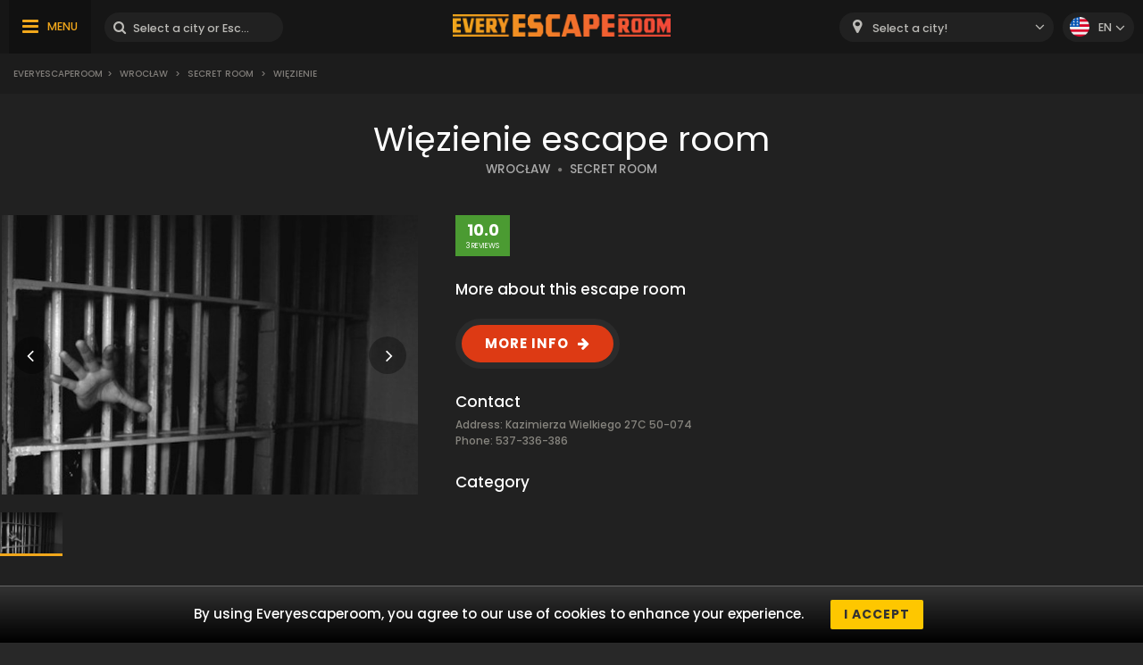

--- FILE ---
content_type: text/html; charset=UTF-8
request_url: https://www.everyescaperoom.pl/en/wroclaw/secret-room-wiezienie
body_size: 4925
content:
<!DOCTYPE html>
<html lang="en">
<head>
<title>Więzienie | Everyescaperoom.pl</title>
<meta charset="UTF-8" />
<meta name="title" content="Więzienie | Everyescaperoom.pl" />
<meta name="description" content="Sprawdź Secret Room Więzienie Escape Rooms i najlepsze Escape Rooms w Polsce!" />
<meta name="copyright" content="GaS" />
<meta name="robots" content="index,follow" />
<meta name="viewport" content="width=device-width, initial-scale=1.0" />
<meta name="DC.coverage" content="Hungary" />
<meta name="DC.description" content="Sprawdź Secret Room Więzienie Escape Rooms i najlepsze Escape Rooms w Polsce!" />
<meta name="DC.format" content="text/html" />
<meta name="DC.identifier" content="https://www.everyescaperoom.pl" />
<meta name="DC.publisher" content="https://www.everyescaperoom.pl" />
<meta name="DC.title" content="Więzienie | Everyescaperoom.pl" />
<meta name="DC.type" content="Text" />
<meta property="fb:app_id" content="500718754184054" />
<meta property="og:type" content="website" />
<meta property="og:url" content="https://www.everyescaperoom.pl/en/wroclaw/secret-room-wiezienie" />
<meta property="og:image" content="" />
<meta property="og:title" content=" "/>
<meta property="og:site_name" content="" />
<meta property="og:description" content="" />
<link rel="icon" href="https://www.everyescaperoom.pl/modules/_site/images/favicon.ico" type="image/x-icon" />
<link rel="apple-touch-icon" href="https://www.everyescaperoom.pl/modules/_site/images/apple-touch-icon.png" />
<link href="https://www.everyescaperoom.pl/libraries/select2/css/select2.css?v=1769050279" rel="stylesheet" type="text/css" />
<link href="https://www.everyescaperoom.pl/modules/_site/css/styles.css?v=1769050279" rel="stylesheet" type="text/css" />
<link href="https://www.everyescaperoom.pl/libraries/font-awesome/css/font-awesome.min.css" rel="stylesheet" type="text/css" />
<link href="https://www.everyescaperoom.pl/modules/product/css/styles.css?v=1769050279" rel="stylesheet" type="text/css" />
<script async src="https://www.googletagmanager.com/gtag/js?id=UA-163842003-1"></script>
<script>
  window.dataLayer = window.dataLayer || [];
  function gtag(){dataLayer.push(arguments);}
  gtag('js', new Date());

  gtag('config', 'UA-163842003-1');
</script>
<script src="https://www.everyescaperoom.pl/modules/_site/js/jquery-3.4.1.min.js" defer></script>
<script src="https://www.everyescaperoom.pl/modules/_site/js/functions.js?v=x1769050279" defer></script>
<script src="https://www.everyescaperoom.pl/libraries/select2/js/select2.min.js" defer></script>
<script src="https://www.everyescaperoom.pl/modules/product/js/functions.js?v=1769050279" defer></script>
</head>
<body>
<header>
	<div class="container">
			<nav>
				<ul>
					<li><a href="https://www.everyescaperoom.pl/en/">Teambuilding</a></li>
					<li><a href="/blog">Blog</a></li>
					<li><a href="https://www.everyescaperoom.pl/en/escape-room-owners"><br />
<b>Notice</b>:  Undefined property: stdClass::$escaperoom-owners in <b>/home/elmenyfe/everyescaperoom.pl/modules/_site/view/header.php</b> on line <b>59</b><br />
</a></li>
					<li><a href="https://www.everyescaperoom.pl/en/">Contact</a></li>
				</ul>
			</nav>
		<div>
			<div class="menu"><span>MENU</span></div>
			<div class="search-block">
				<input type="text" class="search" placeholder="Select a city or Escape Room!" />
				<div class="close">x</div>
				<div class="autocomplete">
				</div>
			</div>
		</div>
		<a href="https://www.everyescaperoom.pl/en"><img class="logo" src="/modules/_site/images/logo.png" alt="Everyescaperoom" /></a>
		<div>
			<div class="mobile-search"></div>
			<select id="city">
				<option value="">Select a city!</option>
					<option value="https://www.everyescaperoom.pl/en/bialystok" >Białystok</option>
					<option value="https://www.everyescaperoom.pl/en/gdansk" >Gdańsk</option>
					<option value="https://www.everyescaperoom.pl/en/krakow" >Kraków</option>
					<option value="https://www.everyescaperoom.pl/en/lodz" >Łódź</option>
					<option value="https://www.everyescaperoom.pl/en/opole" >Opole</option>
					<option value="https://www.everyescaperoom.pl/en/poznan" >Poznań</option>
					<option value="https://www.everyescaperoom.pl/en/szczecin" >Szczecin</option>
					<option value="https://www.everyescaperoom.pl/en/torun" >Toruń</option>
					<option value="https://www.everyescaperoom.pl/en/warszawa" >Warszawa</option>
					<option value="https://www.everyescaperoom.pl/en/wroclaw" >Wroclaw</option>
					<option value="https://www.everyescaperoom.pl/en/wroclaw" >Wrocław</option>
			</select>
			<div class="language-block">
				<div class="flex">
					<div class="language en"></div>
					<span>en</span>
				</div>
				<div class="language-container">
									<div class="flex" data-url="https://www.everyescaperoom.pl">
						<div class="language pl"></div>
						<span>pl</span>
					</div>
								</div>
			</div>
		</div>
	</div>
</header>
<div class="breadcrumb">
	<div class="container">
		<div>
<a href="https://www.everyescaperoom.pl">Everyescaperoom</a><span>></span> <a href="https://www.everyescaperoom.pl/en/wroclaw">Wrocław</a> <span>></span> <a href="https://www.everyescaperoom.pl/en/secret-room">Secret Room</a> <span>></span> Więzienie		</div>
	</div>
</div>













<section class="dark">
	<div class="container">
		<h1>Więzienie escape room</h1>
		<div>
			<a href="https://www.everyescaperoom.pl/en/wroclaw" class="subtitle city">WROCŁAW</a>
			<span class="dot"></span>
			<a href="https://www.everyescaperoom.pl/en/secret-room" class="subtitle">SECRET ROOM</a>
		</div>
		<div class="product-wrapper">
			<div class="gallery">
				<div class="cover">
										<img src="/data/images/products/83/4e421e85f48280c9ac661e4f8c4dcba7.jpg" id="cover" alt="Więzienie" />
					<div class="nav left"></div>
					<div class="nav right"></div>
					<div class="product_badge">

					</div>
				</div>
				<div class="thumbnails">
					<img class="selected" src="/data/images/products/83/4e421e85f48280c9ac661e4f8c4dcba7.jpg" alt="Więzienie" />
				</div>
			</div>
			<div class="contents">
				<div class="badges">
					<div class="reviews">10.0<span>3 REVIEWS</span></div>
				</div>
				<div class="text-block">
					<div class="title">More about this escape room</div>
									</div>
				<a rel="nofollow" href="/jump/http://secret-room.pl" target="_newtab" class="booknow">MORE INFO</a>
				<div class="text-block">
					<div class="title">Contact</div>
					Address: Kazimierza Wielkiego 27C 50-074<br />					Phone: 537-336-386<br />																			</div>
				<div class="text-block">
					<div class="title">Category</div>
					<div class="tags">
					</div>
				</div>
			</div>
		</div>
	</div>
</section>
<div class="view-type">
	<div id="reviews" class="opened">REVIEWS</div>
	<div id="map_view" data-product_id="83">MAP VIEW</div>
</div>
<div id="map"></div>
<section>
	<div class="container">
		<button id="toggle-write-review">Write a review!</button>
		<div class="write-review-box">
			<div class="wr-row">
				<div>Do you recommend it to others?</div>
				<div>
					<label class="el-switch checked" id="status-label" data-no="NO" data-yes="YES">
						<input type="checkbox" name="switch" checked id="recommend" />
						<span class="el-switch-style"></span>
					</label>
				</div>
			</div>
			<div class="wr-row">
				<div>Name*</div>
				<div>
					<div class="floating">
						<input type="text" id="_name" placeholder="Name" />
						<label data-content="Name"></label>
					</div>
					
				</div>
			</div>
			<div class="wr-row">
				<div>Email</div>
				<div>
					<div class="floating">
						<input type="text" id="_email" placeholder="Email" />
						<label data-content="Email"></label>
					</div>
					
				</div>
			</div>
			<div class="wr-row">
				<div>Written review*</div>
				<div>
					<textarea id="content"></textarea>
				</div>
			</div>
			<button class="g-recaptcha" data-sitekey="6Lef-qgZAAAAACZ0r0jcmgwWuJlVjiOtH9S62ytL" data-callback='onSubmit' data-action='submit'>Write a review!</button>
		</div>
		<h2>Reviews of Więzienie escape room</h2>
		<div class="content">3 ratings on Więzienie Escape Room</div>
		<div class="review-container">
					<div class="box">
				<span></span>
				Mega fajna obsługa, pokój więzienny bardzo przemyślany :)				<div class="created">6 years ago</div>
			</div>
			<div class="box">
				<span></span>
				Gorąco polecamy. Pierwszy raz byliśmy w takim miejscu, wybraliśmy "Więzienie" To było bardzo trudne, ale udało nam się wydostać. Plus miła obsługa!				<div class="created">6 years ago</div>
			</div>
			<div class="box">
				<span></span>
				Super zabawa, bardzo polecam pokój Więzienie				<div class="created">6 years ago</div>
			</div>
		</div>
		<button class="cta hide" data-id="83" data-pages="1" id="loadMoreReviews">MORE REVIEWS</button>
	</div>
</section>
<section class="product">
	<div class="container">
		<h2>Nearby Escape Rooms</h2>
		<div class="products-container">
					<div class="box" data-id="107">
				<div class="image">
					<img src="/data/images/products/107/thumbnail/b886a21182214db734afd039ec949bd0.jpg" alt="American School Story" />
					<div class="product_badge">
					</div>
					<div class="overlay-contents">
						<a href="https://www.everyescaperoom.pl/en/wroclaw/fox-oclock-american-school-story" class="title">American School Story</a>
						<a href="https://www.everyescaperoom.pl/en/wroclaw" class="subtitle city">WROCŁAW</a>
						<span class="dot"></span>
						<a href="https://www.everyescaperoom.pl/en/fox-oclock" class="subtitle">FOX O'CLOCK</a>
					</div>
				</div>
				<div class="contents">
					<div class="lead">...</div>
					<a href="https://www.everyescaperoom.pl/en/wroclaw/fox-oclock-american-school-story" class="readmore">READ MORE!</a>
				</div>
			</div>
			<div class="box" data-id="113">
				<div class="image">
					<img src="/data/images/products/113/thumbnail/c3a48ec83589e84a3d509bd56f16c999.jpg" alt="Opuszczony Teatr Lalek" />
					<div class="product_badge">
					</div>
					<div class="reviews">
						<span>10.0</span>3 REVIEWS					</div>
					<div class="overlay-contents">
						<a href="https://www.everyescaperoom.pl/en/wroclaw/secret-room-opuszczony-teatr-lalek" class="title">Opuszczony Teatr Lalek</a>
						<a href="https://www.everyescaperoom.pl/en/wroclaw" class="subtitle city">WROCŁAW</a>
						<span class="dot"></span>
						<a href="https://www.everyescaperoom.pl/en/secret-room" class="subtitle">SECRET ROOM</a>
					</div>
				</div>
				<div class="contents">
					<div class="lead">...</div>
					<a href="https://www.everyescaperoom.pl/en/wroclaw/secret-room-opuszczony-teatr-lalek" class="readmore">READ MORE!</a>
				</div>
			</div>
			<div class="box" data-id="94">
				<div class="image">
					<img src="/data/images/products/94/thumbnail/5f8eab61530b4e598e790b4c5aa1d9b3.jpg" alt="Correctional Facility" />
					<div class="product_badge">
					</div>
					<div class="reviews">
						<span>10.0</span>3 REVIEWS					</div>
					<div class="overlay-contents">
						<a href="https://www.everyescaperoom.pl/en/wroclaw/let-me-out-correctional-facility" class="title">Correctional Facility</a>
						<a href="https://www.everyescaperoom.pl/en/wroclaw" class="subtitle city">WROCŁAW</a>
						<span class="dot"></span>
						<a href="https://www.everyescaperoom.pl/en/let-me-out" class="subtitle">LET ME OUT</a>
					</div>
				</div>
				<div class="contents">
					<div class="lead">...</div>
					<a href="https://www.everyescaperoom.pl/en/wroclaw/let-me-out-correctional-facility" class="readmore">READ MORE!</a>
				</div>
			</div>
			<div class="box" data-id="80">
				<div class="image">
					<img src="/data/images/products/80/thumbnail/9451fc50828f24a1f2bdb3b739a7655a.jpg" alt="Skarbówka" />
					<div class="product_badge">
					</div>
					<div class="reviews">
						<span>10.0</span>3 REVIEWS					</div>
					<div class="overlay-contents">
						<a href="https://www.everyescaperoom.pl/en/wroclaw/exit19pl-skarbowka" class="title">Skarbówka</a>
						<a href="https://www.everyescaperoom.pl/en/wroclaw" class="subtitle city">WROCŁAW</a>
						<span class="dot"></span>
						<a href="https://www.everyescaperoom.pl/en/exit19pl" class="subtitle">EXIT19.PL</a>
					</div>
				</div>
				<div class="contents">
					<div class="lead">...</div>
					<a href="https://www.everyescaperoom.pl/en/wroclaw/exit19pl-skarbowka" class="readmore">READ MORE!</a>
				</div>
			</div>
			<div class="box" data-id="101">
				<div class="image">
					<img src="/data/images/products/101/thumbnail/aed67def1ccf1fc2fdfe2b635aca0bdd.jpg" alt="Syreni Śpiew" />
					<div class="product_badge">
					</div>
					<div class="reviews">
						<span>10.0</span>1 REVIEWS					</div>
					<div class="overlay-contents">
						<a href="https://www.everyescaperoom.pl/en/wroclaw/fox-oclock-syreni-spiew" class="title">Syreni Śpiew</a>
						<a href="https://www.everyescaperoom.pl/en/wroclaw" class="subtitle city">WROCŁAW</a>
						<span class="dot"></span>
						<a href="https://www.everyescaperoom.pl/en/fox-oclock" class="subtitle">FOX O'CLOCK</a>
					</div>
				</div>
				<div class="contents">
					<div class="lead">...</div>
					<a href="https://www.everyescaperoom.pl/en/wroclaw/fox-oclock-syreni-spiew" class="readmore">READ MORE!</a>
				</div>
			</div>
			<div class="box" data-id="76">
				<div class="image">
					<img src="/data/images/products/76/thumbnail/b4ca8e34ca813b26f5eea757fd12cf58.jpg" alt="Kraina Wiecznej Nocy" />
					<div class="product_badge">
					</div>
					<div class="reviews">
						<span>10.0</span>3 REVIEWS					</div>
					<div class="overlay-contents">
						<a href="https://www.everyescaperoom.pl/en/wroclaw/secret-room-kraina-wiecznej-nocy" class="title">Kraina Wiecznej Nocy</a>
						<a href="https://www.everyescaperoom.pl/en/wroclaw" class="subtitle city">WROCŁAW</a>
						<span class="dot"></span>
						<a href="https://www.everyescaperoom.pl/en/secret-room" class="subtitle">SECRET ROOM</a>
					</div>
				</div>
				<div class="contents">
					<div class="lead">...</div>
					<a href="https://www.everyescaperoom.pl/en/wroclaw/secret-room-kraina-wiecznej-nocy" class="readmore">READ MORE!</a>
				</div>
			</div>
			<div class="box" data-id="95">
				<div class="image">
					<img src="/data/images/products/95/thumbnail/ad58a9042227d438066b06a1c3959fc6.jpg" alt="Lochy Króla Artura" />
					<div class="product_badge">
					</div>
					<div class="reviews">
						<span>10.0</span>3 REVIEWS					</div>
					<div class="overlay-contents">
						<a href="https://www.everyescaperoom.pl/en/wroclaw/exit19pl-lochy-krola-artura" class="title">Lochy Króla Artura</a>
						<a href="https://www.everyescaperoom.pl/en/wroclaw" class="subtitle city">WROCŁAW</a>
						<span class="dot"></span>
						<a href="https://www.everyescaperoom.pl/en/exit19pl" class="subtitle">EXIT19.PL</a>
					</div>
				</div>
				<div class="contents">
					<div class="lead">...</div>
					<a href="https://www.everyescaperoom.pl/en/wroclaw/exit19pl-lochy-krola-artura" class="readmore">READ MORE!</a>
				</div>
			</div>
			<div class="box" data-id="78">
				<div class="image">
					<img src="/data/images/products/78/thumbnail/e7e3ae0760610c304635a716101743d1.jpg" alt="Obłęd" />
					<div class="product_badge">
					</div>
					<div class="reviews">
						<span>10.0</span>3 REVIEWS					</div>
					<div class="overlay-contents">
						<a href="https://www.everyescaperoom.pl/en/wroclaw/exit19pl-obled" class="title">Obłęd</a>
						<a href="https://www.everyescaperoom.pl/en/wroclaw" class="subtitle city">WROCŁAW</a>
						<span class="dot"></span>
						<a href="https://www.everyescaperoom.pl/en/exit19pl" class="subtitle">EXIT19.PL</a>
					</div>
				</div>
				<div class="contents">
					<div class="lead">...</div>
					<a href="https://www.everyescaperoom.pl/en/wroclaw/exit19pl-obled" class="readmore">READ MORE!</a>
				</div>
			</div>
			<div class="box" data-id="88">
				<div class="image">
					<img src="/data/images/products/88/thumbnail/d2ff887a1384e81f5fd2d3672a339a8b.jpg" alt="Krypta" />
					<div class="product_badge">
					</div>
					<div class="reviews">
						<span>10.0</span>3 REVIEWS					</div>
					<div class="overlay-contents">
						<a href="https://www.everyescaperoom.pl/en/wroclaw/secret-room-krypta" class="title">Krypta</a>
						<a href="https://www.everyescaperoom.pl/en/wroclaw" class="subtitle city">WROCŁAW</a>
						<span class="dot"></span>
						<a href="https://www.everyescaperoom.pl/en/secret-room" class="subtitle">SECRET ROOM</a>
					</div>
				</div>
				<div class="contents">
					<div class="lead">...</div>
					<a href="https://www.everyescaperoom.pl/en/wroclaw/secret-room-krypta" class="readmore">READ MORE!</a>
				</div>
			</div>
			<div class="box" data-id="90">
				<div class="image">
					<img src="/data/images/products/90/thumbnail/01a794c059dad28d47ad2914ba4a2519.jpg" alt="Death Penalty" />
					<div class="product_badge">
					</div>
					<div class="reviews">
						<span>10.0</span>3 REVIEWS					</div>
					<div class="overlay-contents">
						<a href="https://www.everyescaperoom.pl/en/wroclaw/let-me-out-death-penalty" class="title">Death Penalty</a>
						<a href="https://www.everyescaperoom.pl/en/wroclaw" class="subtitle city">WROCŁAW</a>
						<span class="dot"></span>
						<a href="https://www.everyescaperoom.pl/en/let-me-out" class="subtitle">LET ME OUT</a>
					</div>
				</div>
				<div class="contents">
					<div class="lead">...</div>
					<a href="https://www.everyescaperoom.pl/en/wroclaw/let-me-out-death-penalty" class="readmore">READ MORE!</a>
				</div>
			</div>
			<div class="box" data-id="91">
				<div class="image">
					<img src="/data/images/products/91/thumbnail/3ebf3ff0c4ff8a39a895c2a698decf15.jpg" alt="Pokój Babci" />
					<div class="product_badge">
					</div>
					<div class="reviews">
						<span>10.0</span>3 REVIEWS					</div>
					<div class="overlay-contents">
						<a href="https://www.everyescaperoom.pl/en/wroclaw/secret-room-pokoj-babci" class="title">Pokój Babci</a>
						<a href="https://www.everyescaperoom.pl/en/wroclaw" class="subtitle city">WROCŁAW</a>
						<span class="dot"></span>
						<a href="https://www.everyescaperoom.pl/en/secret-room" class="subtitle">SECRET ROOM</a>
					</div>
				</div>
				<div class="contents">
					<div class="lead">...</div>
					<a href="https://www.everyescaperoom.pl/en/wroclaw/secret-room-pokoj-babci" class="readmore">READ MORE!</a>
				</div>
			</div>
			<div class="box" data-id="79">
				<div class="image">
					<img src="/data/images/products/79/thumbnail/a1e1a1e620c0fe086e411c19fc5f9de7.jpg" alt="Fantazja" />
					<div class="product_badge">
					</div>
					<div class="reviews">
						<span>10.0</span>3 REVIEWS					</div>
					<div class="overlay-contents">
						<a href="https://www.everyescaperoom.pl/en/wroclaw/piwnica-quest-fantazja" class="title">Fantazja</a>
						<a href="https://www.everyescaperoom.pl/en/wroclaw" class="subtitle city">WROCŁAW</a>
						<span class="dot"></span>
						<a href="https://www.everyescaperoom.pl/en/piwnica-quest" class="subtitle">PIWNICA QUEST</a>
					</div>
				</div>
				<div class="contents">
					<div class="lead">...</div>
					<a href="https://www.everyescaperoom.pl/en/wroclaw/piwnica-quest-fantazja" class="readmore">READ MORE!</a>
				</div>
			</div>
		</div>
		<button class="cta " data-id="9" id="loadMoreProducts" data-pages="4">MORE ESCAPE ROOMS</button>
	</div>
</section><div class="breadcrumb">
	<div class="container">
		<div>
<a href="https://www.everyescaperoom.pl">Everyescaperoom</a><span>></span> <a href="https://www.everyescaperoom.pl/en/wroclaw">Wrocław</a> <span>></span> <a href="https://www.everyescaperoom.pl/en/secret-room">Secret Room</a> <span>></span> Więzienie		</div>
		<div class="gototop">GO TO TOP</div>
	</div>
</div>
<footer>
	<div class="container">
		<div class="footer-blocks">
			<div class="box">
				<div class="title">About Us</div>
				<div class="content">Everyescaperoom.com is a live escape game directory for escape rooms in Hungary that was created to make the search for the best escape rooms in Hungary as easy as possible. You can find 127 Escape Rooms on our site with reviews from actual players. Our goal is to spread Escape Rooms in Hungary and around the world so that more and more people get to know this exciting leisure activity.</div>
			</div>
			<div class="box">
				<div class="title">Become our partner!</div>
				<div class="content">Do you have an escape room in Hungary? Great! Contact us and show it to thousands of potential players!				</div>
				<div class="title">Keep in touch!</div>
				<div class="content">
					<a href="mailto:partners@everyescaperoom.com">partners@everyescaperoom.com</a><br />
					<a href="https://www.everyescaperoom.pl/en/">Impressum</a><br />
					<a href="https://www.everyescaperoom.pl/en/">Contact</a>
				</div>
			</div>
			<div class="box">
				<div class="title">Popular cities</div>
				<div class="city_tags">
					<a href="https://www.everyescaperoom.com/cedar-lake-in" target="_blank">Cedar Lake (IN)</a>
					<a href="https://www.everyescaperoom.com/hoffman-estates-il" target="_blank">Hoffman Estates (IL)</a>
					<a href="https://www.everyescaperoom.com/weirton" target="_blank">Weirton</a>
					<a href="https://www.everyescaperoom.com/danbury" target="_blank">Danbury</a>
					<a href="https://www.everyescaperoom.com/princeton-nj" target="_blank">Princeton (NJ)</a>
					<a href="https://www.everyescaperoom.com/woodstock-il" target="_blank">Woodstock (IL)</a>
					<a href="https://www.everyescaperoom.de/leipzig" target="_blank">Leipzig</a>
					<a href="https://www.everyescaperoom.com/clarksville" target="_blank">Clarksville</a>
					<a href="https://www.everyescaperoom.be/aalst" target="_blank">Aalst</a>
					<a href="https://www.everyescaperoom.nl/terborg" target="_blank">Terborg</a>
					<a href="https://www.everyescaperoom.nl/wittelte" target="_blank">Wittelte</a>
					<a href="https://www.everyescaperoom.com/appleton-wi" target="_blank">Appleton (WI)</a>
					<a href="https://www.everyescaperoom.ch/rapperswil-jona" target="_blank">Rapperswil-Jona</a>
					<a href="https://www.everyescaperoom.com/portsmouth-nh" target="_blank">Portsmouth (NH)</a>
					<a href="https://www.everyescaperoom.nl/alkmaar" target="_blank">Alkmaar</a>
					<a href="https://www.everyescaperoom.ch/etoy" target="_blank">Etoy</a>
					<a href="https://www.exittheroom.de/escape-room-essen-en" target="_blank">Essen</a>
				</div>
			</div>
			<div class="box">
				<div class="title">Other countries</div>
				<div class="content">
					<select id="domains">
						<option value="https://au.everyescaperoom.com" >Australia</option>
						<option value="https://www.everyescaperoom.at" >Austria</option>
						<option value="https://www.everyescaperoom.be" >Belgium</option>
						<option value="https://www.everyescaperoom.ca" >Canada</option>
						<option value="https://www.everyescaperoom.cz" >Czech Republic</option>
						<option value="https://www.everyescaperoom.de" >Germany</option>
						<option value="https://www.mindenszabaduloszoba.hu" >Hungary</option>
						<option value="https://www.everyescaperoom.nl" >Netherlands</option>
						<option value="https://www.everyescaperoom.pl" selected>Poland</option>
						<option value="https://www.everyescaperoom.ch" >Switzerland</option>
						<option value="https://www.everyescaperoom.com" >USA</option>
					</select>
				</div>
			</div>
		</div>
		<div class="content">
						At an escape room You’ll have the opportunity to use your brain like never before. The game is essentially a series of fascinating brain teasers. All of us have a curious inner child. A tiny explorer who wants to uncover all secrets. This inner child is the one who will ‘escape’ the room while having a great time. Escape games require teamwork. The shared adventure builds trust and strengthens the bond between the players, and as such can bring together groups of colleagues and friends. Escape rooms offer an adventure worth embarking on. It’s real teamwork, which goes the smoothest if the team members use their different strengths to achieve the common goal. There are essentially four roles to be taken on by the members, which will contribute the greatest to the group’s chemistry. Let’s see who you need in an escape game!		</div>
	</div>
</footer>
</body>
</html>